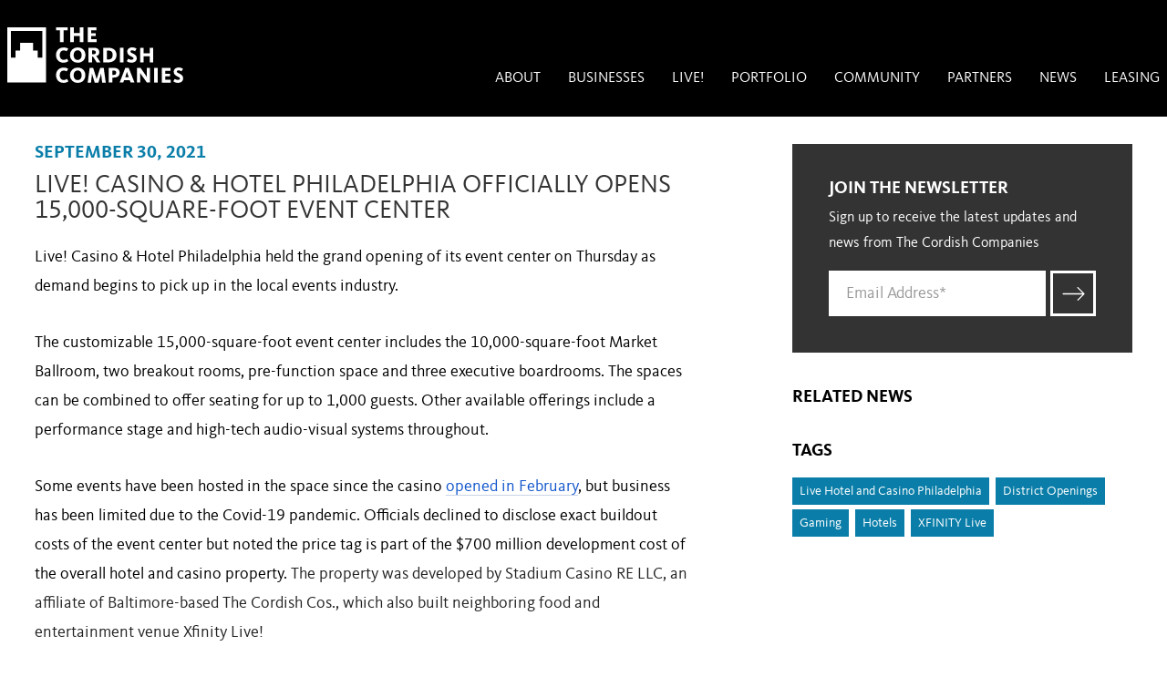

--- FILE ---
content_type: text/html; charset=utf-8
request_url: https://www.cordish.com/news/articles/2021930_live-casinohotel-philadelphia-officially-opens-15000-square-foot-event-center
body_size: 13267
content:
<!DOCTYPE html><html lang="en"><head><meta charSet="utf-8"/><meta name="viewport" content="width=device-width, initial-scale=1.0"/><title>The Cordish Companies - Live! Casino &amp; Hotel Philadelphia officially opens 15,000-square-foot event center</title><link rel="canonical" href="https://www.cordish.com/News/Articles/2021930_Live-CasinoHotel-Philadelphia-officially-opens-15000-square-foot-event-center"/><link rel="stylesheet" type="text/css" href="https://use.fontawesome.com/releases/v6.6.0/css/all.css"/><link rel="icon" type="image/png" href="/Corporate/assets/images/favicon-32x32.png" sizes="32x32"/><link rel="icon" type="image/png" href="/Corporate/assets/images/favicon-16x16.png" sizes="16x16"/><meta name="description" content=""/><meta name="keywords" content=""/><meta name="twitter:image" content="https://edge.sitecorecloud.io/agencyq-3zrqvyjn/media/Cordish/Images/Placeholder-Images/logo_graybackground_default_news.jpg?h=340&amp;iar=0&amp;w=750&amp;rev=afcda56a49874a9abea516242b1375a4"/><meta property="og:image" content="https://edge.sitecorecloud.io/agencyq-3zrqvyjn/media/Cordish/Images/Placeholder-Images/logo_graybackground_default_news.jpg?h=340&amp;iar=0&amp;w=750&amp;rev=afcda56a49874a9abea516242b1375a4"/><meta name="theme-color" content="#ffffff"/><meta property="og:url" content="https://www.cordish.com/News/Articles/2021930_Live-CasinoHotel-Philadelphia-officially-opens-15000-square-foot-event-center"/><meta property="og:description" content=""/><meta property="og:title" content="The Cordish Companies - Live! Casino &amp; Hotel Philadelphia officially opens 15,000-square-foot event center"/><meta name="twitter:card" content="summary"/><meta name="twitter:site" content="@cordishco"/><meta name="twitter:title" content="The Cordish Companies - Live! Casino &amp; Hotel Philadelphia officially opens 15,000-square-foot event center"/><meta name="twitter:description" content=""/><meta name="item_id" content="6624ff68-b326-4d7d-82a3-086e59b363cb"/><meta name="template_id" content="4bc5bec5856a4170a2df73153100c7eb"/><meta name="news_date" content="1632974400000"/><meta name="news_month" content="September"/><meta name="news_year" content="2021"/><meta name="short_title" content="Live! Casino &amp; Hotel Philadelphia officially opens 15,000-square-foot event center"/><meta name="long_title" content="Live! Casino &amp; Hotel Philadelphia officially opens 15,000-square-foot event center"/><meta name="teaser_image" content="https://edge.sitecorecloud.io/agencyq-3zrqvyjn/media/Cordish/Images/Corporate-Mixed-Use-Districts/LiveCasinoHotelPhiladelphia/LCHP_Event-Center-Opening_750x340.jpg?h=340&amp;iar=0&amp;w=750&amp;rev=198ed43d2ff64d1e8eb18978b48b7df6"/><meta name="ancestor_ids" content="[&quot;590b0e1677414b3488b45856d1720cdc&quot;,&quot;09daacefb19047d693d40bc1ead01799&quot;,&quot;c90948df7ceb45f68dc348ec2b4ad8ee&quot;,&quot;5c3f009d1ab94d78982e1b4e5479dd8b&quot;,&quot;b7440d9277174ad890d4fd3b26446f95&quot;]"/><meta name="site_name" content="corporate"/><meta name="layout" content="e80bd452-052f-40eb-b491-46ff6d5923ec"/><meta name="page_taxonomy" content="[&quot;CR&quot;,&quot;Live Hotel and Casino Philadelphia&quot;,&quot;District Openings&quot;,&quot;Gaming&quot;,&quot;Hotels&quot;,&quot;XFINITY Live&quot;]"/><meta name="next-head-count" content="31"/><link rel="stylesheet" type="text/css" href="/Corporate/assets/css/screen.css"/><link rel="preload" href="https://cordish-prod.netlify.app/_next/static/css/dd67c6c06b9335e0.css" as="style"/><link rel="stylesheet" href="https://cordish-prod.netlify.app/_next/static/css/dd67c6c06b9335e0.css" data-n-p=""/><link rel="preload" href="https://cordish-prod.netlify.app/_next/static/css/86baf620987b593c.css" as="style"/><link rel="stylesheet" href="https://cordish-prod.netlify.app/_next/static/css/86baf620987b593c.css" data-n-p=""/><noscript data-n-css=""></noscript><script defer="" nomodule="" src="https://cordish-prod.netlify.app/_next/static/chunks/polyfills-42372ed130431b0a.js"></script><script src="https://cordish-prod.netlify.app/_next/static/chunks/webpack-a40ecd5a68f6ec18.js" defer=""></script><script src="https://cordish-prod.netlify.app/_next/static/chunks/framework-e952fed463eb8e34.js" defer=""></script><script src="https://cordish-prod.netlify.app/_next/static/chunks/main-fd00359f99c30fe0.js" defer=""></script><script src="https://cordish-prod.netlify.app/_next/static/chunks/pages/_app-4d72056309bffcd4.js" defer=""></script><script src="https://cordish-prod.netlify.app/_next/static/chunks/75fc9c18-09e09483269b50d9.js" defer=""></script><script src="https://cordish-prod.netlify.app/_next/static/chunks/b637e9a5-ebfee6b48b492480.js" defer=""></script><script src="https://cordish-prod.netlify.app/_next/static/chunks/94726e6d-ff78dff87f44d66a.js" defer=""></script><script src="https://cordish-prod.netlify.app/_next/static/chunks/567-45e4201817375e33.js" defer=""></script><script src="https://cordish-prod.netlify.app/_next/static/chunks/pages/%5B%5B...path%5D%5D-24d18289a521b1a6.js" defer=""></script><script src="https://cordish-prod.netlify.app/_next/static/wO3QNIm_ZtuwoYBLZpGpP/_buildManifest.js" defer=""></script><script src="https://cordish-prod.netlify.app/_next/static/wO3QNIm_ZtuwoYBLZpGpP/_ssgManifest.js" defer=""></script></head><body id="body" class=""><div id="__next"><div class="overlay"><div class="content-reveal"><!--$--><header class="header header-desktop"><nav class="nav-focus"><a href="#content" class="show-on-focus">Skip to main content</a><a href="#nav" class="show-on-focus">Skip to navigation</a></nav><div class="wrap"><a class="logo" title="Homepage" role="img" aria-label="Cordish Logo" href="/"></a><ul id="nav" class="nav-main"><li><a href="/About">About</a><ul class="has-children" aria-expanded="false" style="left:-999em"><li><a href="/About/History">History</a></li><li><a href="/About/Team">Our Team</a></li><li><a href="/About/Capabilities">Capabilities</a></li><li><a href="/About/Careers">Careers</a></li><li><a href="/About/Testimonials">Testimonials</a></li></ul></li><li><a href="/Businesses">Businesses</a><ul class="has-children" aria-expanded="false" style="left:-999em"><li><a href="/Businesses/Commercial-Real-Estate">Commercial Real Estate</a></li><li><a href="/Businesses/Coworking-Spaces">Coworking Spaces</a></li><li><a href="/Businesses/Entertainment-Districts">Entertainment Districts</a></li><li><a href="/Businesses/Gaming">Gaming</a></li><li><a href="/Businesses/Hotels">Hotels</a></li><li><a href="/Businesses/International-Development">International Development</a></li><li><a href="/Businesses/Private-Equity">Private Equity</a></li><li><a href="/Businesses/Residential">Residential</a></li><li><a href="/Businesses/Restaurants">Restaurants</a></li><li><a href="/Businesses/Sports-Anchored-Districts">Sports-Anchored Districts</a></li></ul></li><li><a href="/LIVE">LIVE!</a></li><li><a href="/Portfolio">Portfolio</a></li><li><a href="/Community">Community</a><ul class="has-children" aria-expanded="false" style="left:-999em"><li><a href="/Community/Urban-Renewal">Urban Renewal</a></li><li><a href="/Community/Community-Building">Community Building</a></li><li><a href="/Community/Diversity-and-Inclusion">Diversity &amp; Inclusion</a></li><li><a href="/Community/Sustainability-Initiatives">Sustainability Initiatives</a></li><li><a href="/Community/Copy-of-Philanthropy-and-Volunteerism">Philanthropy &amp; Volunteerism</a></li></ul></li><li><a href="/Partners">Partners</a></li><li><a href="/News">News</a><ul class="has-children" aria-expanded="false" style="left:-999em"><li><a href="/News/Awards">Awards</a></li><li><a href="/News/Events">Events</a></li></ul></li><li><a href="/Leasing-Link">Leasing</a></li></ul></div></header><header class="header header-mobile"><div class="header-mobile-int"><div class="wrap"><a class="logo" title="Homepage" role="img" aria-label="Cordish Logo" href="/"></a><a class="toggle"></a></div></div></header><div><script>(function(w,d,s,l,i){w[l]=w[l]||[];w[l].push({'gtm.start': new Date().getTime(),event:'gtm.js'});var f=d.getElementsByTagName(s)[0], j=d.createElement(s),dl=l!='dataLayer'?'&l='+l:'';j.async=true;j.src= 'https://www.googletagmanager.com/gtm.js?id='+i+dl;f.parentNode.insertBefore(j,f); })(window,document,'script','dataLayer','GTM-KBXXTR');</script> <meta name="google-site-verification" content="Sg555Vx0_v5guN-99XmwPih2cEfO_2BT_JJPJPqM7do" /></div><!--/$--><main id="content"><!--$--><div class="page-hdr no-hdr"></div><!--/$--><!--$--><div class="main-content article-content"><!--$--><div class="wrap group"><!--$--><!--/$--><!--$--><section class="content-left "><!--$--><article><!--$--><div class="date">September 30, 2021</div><!--/$--><!--$--><h1 class="title ">Live! Casino &amp; Hotel Philadelphia officially opens 15,000-square-foot event center</h1><!--/$--><!--$--><div><p class="content__segment combx paywall__content" style="color: #222222;"><span style="font-size: 18px; color: #000000;">Live! Casino &amp; Hotel Philadelphia held the grand opening of its event center on Thursday as demand begins to pick up in the local events industry.&nbsp;</span></p>
<p class="content__segment combx paywall__content" style="color: #222222;"><span style="font-size: 18px; color: #000000;">The customizable 15,000-square-foot event center includes the 10,000-square-foot Market Ballroom, two breakout rooms, pre-function space and three executive boardrooms. The spaces can be combined to offer seating for up to 1,000 guests. Other available offerings include a performance stage and high-tech audio-visual systems throughout.&nbsp;</span></p>
<p class="content__segment combx paywall__content" style="color: #222222;"><span style="font-size: 18px; color: #000000;"></span><span style="font-size: large; color: #000000;">Some events have been hosted in the space since the casino&nbsp;</span><a href="https://www.bizjournals.com/philadelphia/news/2021/01/14/inside-tour-live-casino-hotel-philadelphia.html" target="_blank" rel="noopener noreferrer" style="font-size: large; color: #1155cc; border-bottom: 1px solid rgba(37, 79, 156, 0.25); border-top-color: rgba(37, 79, 156, 0.25); border-right-color: rgba(37, 79, 156, 0.25); border-left-color: rgba(37, 79, 156, 0.25);">opened in February</a><span style="font-size: large; color: #000000;">, but business has been limited due to the Covid-19 pandemic. Officials declined to disclose exact buildout costs of the event center but noted the price tag is part of the $700 million development cost of the overall hotel and casino property.&nbsp;</span><span style="font-size: large;">The property was developed by Stadium Casino RE LLC, an affiliate of Baltimore-based The Cordish Cos., which also built neighboring food and entertainment venue Xfinity Live!</span></p>
<p class="content__segment combx paywall__content"><span style="font-size: 18px; color: #000000;">Live! Casino has seen a lot of demand recently for galas and nonprofit events planned for the remainder of 2021, Vice President of Sales&nbsp;<a href="https://www.bizjournals.com/philadelphia/search/results?q=Kelley%20Maddox" style="color: #254f9c; border-bottom: 1px solid rgba(37, 79, 156, 0.25); border-top-color: rgba(37, 79, 156, 0.25); border-right-color: rgba(37, 79, 156, 0.25); border-left-color: rgba(37, 79, 156, 0.25);">Kelley Maddox</a>&nbsp;told the Business Journal. Customers are booking events into 2022, with some business booking as far out as 2025. The event center benefits from its location near the South Philadelphia Stadium Complex, which attracts smaller groups like wrestling and hockey organizations to the city for sporting events, she added.&nbsp;</span></p>
<p class="content__segment combx paywall__content"><span style="font-size: 18px;"><span style="color: #000000;">As it is attached to the property&rsquo;s 208-room luxury hotel, the Live! event center aims to cater to clients including mid-week business travelers and small corporate groups, Maddox said. The events team started to see &ldquo;some great leads&rdquo; in June, but the re-implementation of&nbsp;</span>Philadelphia's&nbsp;<a href="https://www.bizjournals.com/philadelphia/news/2021/09/29/philadelphia-mask-mandate-remains-in-place.html" target="_blank" rel="noopener noreferrer" style="color: #254f9c; border-bottom: 1px solid rgba(37, 79, 156, 0.25); border-top-color: rgba(37, 79, 156, 0.25); border-right-color: rgba(37, 79, 156, 0.25); border-left-color: rgba(37, 79, 156, 0.25);">indoor mask mandate</a><span style="color: #000000;">&nbsp;seemed to stunt that as many companies halted plans to return workers to offices, she added. Many clients are again opting for hybrid events as some corporations balk at sending tables of 10 to galas and instead use livestreams.&nbsp;</span></span></p>
<p class="content__segment combx paywall__content"><span style="font-size: 18px; color: #000000;">Weddings are also booking the event space, Maddox said. Groups that initially reserved space for 50 guests are starting to increase in size. Maddox attributes the demand for weddings to the property being able to offer ceremonies, cocktails and dinner with on-site resources.&nbsp;</span></p>
<p class="content__segment combx paywall__content"><span style="font-size: 18px; color: #000000;">&ldquo;Our differentiating factor is we're the only major event center in a casino hotel where you have all the entertainment that you could possibly want right at your doorstep,&rdquo; Senior Vice President of Marketing&nbsp;<a href="https://www.bizjournals.com/philadelphia/search/results?q=Mario%20Maesano" style="color: #254f9c; border-bottom: 1px solid rgba(37, 79, 156, 0.25); border-top-color: rgba(37, 79, 156, 0.25); border-right-color: rgba(37, 79, 156, 0.25); border-left-color: rgba(37, 79, 156, 0.25);">Mario Maesano</a>&nbsp;said. &ldquo;You don't have to leave the building.&rdquo;</span></p>
<p class="content__segment combx paywall__content"><span style="font-size: 18px; color: #000000;">Live! Casino &amp; Hotel Philadelphia didn&rsquo;t experience as hard of a hit to business during the summer as it initially anticipated, Maesano said.</span></p>
<p class="content__segment combx paywall__content"><span style="font-size: 18px; color: #000000;">Typically, casinos experience a spike in traffic during the first quarter and again in summer, he added. Seasonality trends were slightly askew this year with the loosening of Covid-19 restrictions in July followed by the mask mandate returning in August, he said, but are beginning to return to normal patterns.</span></p>
<p class="content__segment combx paywall__content"><span style="font-size: 18px; color: #000000;">View article online <a href="http://www.bizjournals.com/philadelphia/news/2021/09/30/grand-opening-event-center-live-casino-philly.html?ana=RSS&amp;s=article_search">here.</a>&nbsp;</span></p></div><!--/$--><!--$--><div class="meta"><div class="share"><span>Share This Story</span><a class="btn-facebook" href="https://www.facebook.com/sharer.php?u=https://www.cordish.com/News/Articles/2021930_Live-CasinoHotel-Philadelphia-officially-opens-15000-square-foot-event-center" target="_blank"><i class="fa fa-facebook fa-fw" aria-hidden="true"></i></a><a class="btn-twitter" href="https://twitter.com/home?status=https://www.cordish.com/News/Articles/2021930_Live-CasinoHotel-Philadelphia-officially-opens-15000-square-foot-event-center" target="_blank"><i class="fa fa-x-twitter fa-fw" aria-hidden="true"></i></a><a class="btn-linkedin" href="https://www.linkedin.com/shareArticle?mini=true&amp;url=https://www.cordish.com/News/Articles/2021930_Live-CasinoHotel-Philadelphia-officially-opens-15000-square-foot-event-center" target="_blank"><i class="fa fa-linkedin fa-fw" aria-hidden="true"></i></a><a class="btn-google-plus" href="https://plus.google.com/share?url=https://www.cordish.com/News/Articles/2021930_Live-CasinoHotel-Philadelphia-officially-opens-15000-square-foot-event-center" target="_blank"><i class="fa fa-google-plus fa-fw" aria-hidden="true"></i></a></div></div><!--/$--></article><!--/$--></section><!--/$--><!--$--><div class="aside-right " aria-label=""><!--$--><div class="aside-newsletter"><div class="dk-gray-int"><div class="hdr">Join the Newsletter</div><div class="intro"><p>Sign up to receive the latest updates and news from The Cordish Companies</p></div><form name="newsletterSignupForm"><div class="signup-wrap"><div class="email"><input type="text" id="newsletter" name="email" placeholder="Email Address*"/></div><div class="submit"><button id="newsletterJoin" name="submit" type="submit"></button></div></div></form></div></div><!--/$--><!--$--><div class="aside-related"><div class="hdr">Related News</div><div class="related-wrap"></div></div><!--/$--><!--$--><div class="aside-tags"><div class="hdr">Tags</div><div class="tags-wrap"><a href="https://www.cordish.com/News/Articles?term=Live Hotel and Casino Philadelphia">Live Hotel and Casino Philadelphia</a> <a href="https://www.cordish.com/News/Articles?term=District Openings">District Openings</a> <a href="https://www.cordish.com/News/Articles?term=Gaming">Gaming</a> <a href="https://www.cordish.com/News/Articles?term=Hotels">Hotels</a> <a href="https://www.cordish.com/News/Articles?term=XFINITY Live">XFINITY Live</a> </div></div><!--/$--></div><!--/$--><!--$--><div class="next-prev"><div class="block prev-article"><div class="hdr">Previous Article</div><div class="title">BEST OF 2021: Texas Live! Named Best Entertainment Spot by Fort Worth Weekly</div><a class="btn-text" href="https://www.cordish.com/News/Articles/2021924_-BEST-OF-2021-Texas-Live-Named-Best-Entertainment-Spot-by-Fort-Worth-Weekly">Read More</a></div><div class="block next-article"><div class="hdr">Next Article</div><div class="title">Editorial: A winning hand at Westmoreland Mall, against the odds</div><a class="btn-text" href="https://www.cordish.com/News/Articles/2021104_Editorial_A-winning-hand-at-Westmoreland-Mall-against-the-odds">Read More</a></div></div><!--/$--></div><!--/$--></div><!--/$--></main></div><!--$--><footer class="footer"><!--$--><!--/$--><div class="wrap"><section class="footer-int"><div class="cell copyright">Copyright © <!-- -->2026<!-- --> The Cordish Companies.<ul><li><a href="/Terms-and-Conditions">Terms and Conditions</a></li><li><a href="/About/Careers">Careers</a></li><li><a href="/Contact-Us">Contact Us</a></li><li><a href="/Contact-Us">Leasing</a></li></ul></div><div class="cell address"><a target="_blank" href="https://www.google.com/maps/place/601+East+Pratt+St.,+6th+Floor">601 East Pratt St., 6th Floor<br/>Baltimore, MD 21202</a></div><div class="cell phone"><a href="tel:410.752.5444" aria-label="Contact us by phone">410.752.5444</a><br/><span>Toll Free:</span><a href="tel:800.733.5444" aria-label="Contact us by toll free phone">800.733.5444</a></div><div class="cell social"><ul><li><a href="https://twitter.com/cordishco" target="_blank"><i class="fa fa-x-twitter fa-fw" aria-hidden="true"></i></a></li><li><a href="https://www.linkedin.com/company/the-cordish-company" target="_blank"><i class="fa fa-linkedin fa-fw" aria-hidden="true"></i></a></li><li><a href="https://www.youtube.com/c/cordish" target="_blank"><i class="fa fa-youtube fa-fw" aria-hidden="true"></i></a></li></ul></div></section></div></footer><!--/$--></div></div><script id="__NEXT_DATA__" type="application/json">{"props":{"pageProps":{"site":{"name":"corporate","hostName":"cordish.com|www.cordish.com|corporate.prod.cordish.agencyq.site|corporate-preview.prod.cordish.agencyq.site|corporate.livech.cordish.agencyq.site","language":"en"},"locale":"en","layoutData":{"sitecore":{"context":{"pageEditing":false,"site":{"name":"corporate","path":"/sitecore/content/Corporate/Corporate","targetHostName":"https://www.cordish.com","casinoSite":null},"pageState":"normal","language":"en","itemPath":"/News/Articles/2021930_Live-CasinoHotel-Philadelphia-officially-opens-15000-square-foot-event-center","ancestorIds":["590b0e1677414b3488b45856d1720cdc","09daacefb19047d693d40bc1ead01799","c90948df7ceb45f68dc348ec2b4ad8ee","5c3f009d1ab94d78982e1b4e5479dd8b","b7440d9277174ad890d4fd3b26446f95"]},"route":{"name":"2021930_Live CasinoHotel Philadelphia officially opens 15000 square foot event center","displayName":"2021930_Live CasinoHotel Philadelphia officially opens 15000 square foot event center","fields":{"News Source":{"value":""},"Date":{"value":"2021-09-30T04:00:00Z"},"External Link":{"value":{"href":""}},"Include in Utility Navigation":{"value":false},"HTML Keywords":{"value":""},"Include in Main Navigation":{"value":true},"HTML Title Description":{"value":""},"Include in Sitemap":{"value":true},"HTML Title Override":{"value":""},"Social Share Image":{"value":{"src":"https://edge.sitecorecloud.io/agencyq-3zrqvyjn/media/Cordish/Images/Placeholder-Images/logo_graybackground_default_news.jpg?h=340\u0026iar=0\u0026w=750\u0026rev=afcda56a49874a9abea516242b1375a4","alt":"The Cordish Company Logo","width":"750","height":"340"}},"Navigation Title":{"value":""},"Utility Nav Order":{"value":null},"Main Nav Order":{"value":""},"Main Image Caption":{"value":""},"Main Image":{"value":{}},"Long Title":{"value":"Live! Casino \u0026 Hotel Philadelphia officially opens 15,000-square-foot event center"},"Short Title":{"value":"Live! Casino \u0026 Hotel Philadelphia officially opens 15,000-square-foot event center"},"Taxonomy Terms":[{"id":"98a437e3-4390-4be4-84c3-ed64a91389e4","url":"/Taxonomy/CR","name":"CR","displayName":"CR","fields":{}},{"id":"3af8b780-3d92-45aa-be5c-b1697cdbfb2d","url":"/Taxonomy/News/Live-Hotel-and-Casino-Philadelphia","name":"Live Hotel and Casino Philadelphia","displayName":"Live Hotel and Casino Philadelphia","fields":{}},{"id":"1b887660-7a46-4834-9d00-a9cd6122e75a","url":"/Taxonomy/News/District-Openings","name":"District Openings","displayName":"District Openings","fields":{}},{"id":"463d0d73-81ad-4148-ad58-0ce2d24b6792","url":"/Taxonomy/News/Gaming","name":"Gaming","displayName":"Gaming","fields":{}},{"id":"892f94ea-8c92-4f39-822f-0c1b8a49c1d5","url":"/Taxonomy/News/Hotels","name":"Hotels","displayName":"Hotels","fields":{}},{"id":"8b87f1f9-5be0-447b-a6ce-d1f7c7300965","url":"/Taxonomy/News/XFINITY-Live","name":"XFINITY Live","displayName":"XFINITY Live","fields":{}}],"Newsletter Account":{"value":"Corporate"},"Newsletter Signup Text":{"value":"Sign up to receive the latest updates and news from The Cordish Companies"},"Newsletter ID":{"value":"12025575"},"Newsletter Signup Title":{"value":"Join the Newsletter"},"Hero Sliders":[],"Teaser Copy":{"value":""},"Teaser Title":{"value":""},"Teaser Image":{"value":{"src":"https://edge.sitecorecloud.io/agencyq-3zrqvyjn/media/Cordish/Images/Corporate-Mixed-Use-Districts/LiveCasinoHotelPhiladelphia/LCHP_Event-Center-Opening_750x340.jpg?h=340\u0026iar=0\u0026w=750\u0026rev=198ed43d2ff64d1e8eb18978b48b7df6","alt":"LchpeventCenterOpening750*340","width":"750","height":"340"}},"Body Copy":{"value":"\u003cp class=\"content__segment combx paywall__content\" style=\"color: #222222;\"\u003e\u003cspan style=\"font-size: 18px; color: #000000;\"\u003eLive! Casino \u0026amp; Hotel Philadelphia held the grand opening of its event center on Thursday as demand begins to pick up in the local events industry.\u0026nbsp;\u003c/span\u003e\u003c/p\u003e\n\u003cp class=\"content__segment combx paywall__content\" style=\"color: #222222;\"\u003e\u003cspan style=\"font-size: 18px; color: #000000;\"\u003eThe customizable 15,000-square-foot event center includes the 10,000-square-foot Market Ballroom, two breakout rooms, pre-function space and three executive boardrooms. The spaces can be combined to offer seating for up to 1,000 guests. Other available offerings include a performance stage and high-tech audio-visual systems throughout.\u0026nbsp;\u003c/span\u003e\u003c/p\u003e\n\u003cp class=\"content__segment combx paywall__content\" style=\"color: #222222;\"\u003e\u003cspan style=\"font-size: 18px; color: #000000;\"\u003e\u003c/span\u003e\u003cspan style=\"font-size: large; color: #000000;\"\u003eSome events have been hosted in the space since the casino\u0026nbsp;\u003c/span\u003e\u003ca href=\"https://www.bizjournals.com/philadelphia/news/2021/01/14/inside-tour-live-casino-hotel-philadelphia.html\" target=\"_blank\" rel=\"noopener noreferrer\" style=\"font-size: large; color: #1155cc; border-bottom: 1px solid rgba(37, 79, 156, 0.25); border-top-color: rgba(37, 79, 156, 0.25); border-right-color: rgba(37, 79, 156, 0.25); border-left-color: rgba(37, 79, 156, 0.25);\"\u003eopened in February\u003c/a\u003e\u003cspan style=\"font-size: large; color: #000000;\"\u003e, but business has been limited due to the Covid-19 pandemic. Officials declined to disclose exact buildout costs of the event center but noted the price tag is part of the $700 million development cost of the overall hotel and casino property.\u0026nbsp;\u003c/span\u003e\u003cspan style=\"font-size: large;\"\u003eThe property was developed by Stadium Casino RE LLC, an affiliate of Baltimore-based The Cordish Cos., which also built neighboring food and entertainment venue Xfinity Live!\u003c/span\u003e\u003c/p\u003e\n\u003cp class=\"content__segment combx paywall__content\"\u003e\u003cspan style=\"font-size: 18px; color: #000000;\"\u003eLive! Casino has seen a lot of demand recently for galas and nonprofit events planned for the remainder of 2021, Vice President of Sales\u0026nbsp;\u003ca href=\"https://www.bizjournals.com/philadelphia/search/results?q=Kelley%20Maddox\" style=\"color: #254f9c; border-bottom: 1px solid rgba(37, 79, 156, 0.25); border-top-color: rgba(37, 79, 156, 0.25); border-right-color: rgba(37, 79, 156, 0.25); border-left-color: rgba(37, 79, 156, 0.25);\"\u003eKelley Maddox\u003c/a\u003e\u0026nbsp;told the Business Journal. Customers are booking events into 2022, with some business booking as far out as 2025. The event center benefits from its location near the South Philadelphia Stadium Complex, which attracts smaller groups like wrestling and hockey organizations to the city for sporting events, she added.\u0026nbsp;\u003c/span\u003e\u003c/p\u003e\n\u003cp class=\"content__segment combx paywall__content\"\u003e\u003cspan style=\"font-size: 18px;\"\u003e\u003cspan style=\"color: #000000;\"\u003eAs it is attached to the property\u0026rsquo;s 208-room luxury hotel, the Live! event center aims to cater to clients including mid-week business travelers and small corporate groups, Maddox said. The events team started to see \u0026ldquo;some great leads\u0026rdquo; in June, but the re-implementation of\u0026nbsp;\u003c/span\u003ePhiladelphia's\u0026nbsp;\u003ca href=\"https://www.bizjournals.com/philadelphia/news/2021/09/29/philadelphia-mask-mandate-remains-in-place.html\" target=\"_blank\" rel=\"noopener noreferrer\" style=\"color: #254f9c; border-bottom: 1px solid rgba(37, 79, 156, 0.25); border-top-color: rgba(37, 79, 156, 0.25); border-right-color: rgba(37, 79, 156, 0.25); border-left-color: rgba(37, 79, 156, 0.25);\"\u003eindoor mask mandate\u003c/a\u003e\u003cspan style=\"color: #000000;\"\u003e\u0026nbsp;seemed to stunt that as many companies halted plans to return workers to offices, she added. Many clients are again opting for hybrid events as some corporations balk at sending tables of 10 to galas and instead use livestreams.\u0026nbsp;\u003c/span\u003e\u003c/span\u003e\u003c/p\u003e\n\u003cp class=\"content__segment combx paywall__content\"\u003e\u003cspan style=\"font-size: 18px; color: #000000;\"\u003eWeddings are also booking the event space, Maddox said. Groups that initially reserved space for 50 guests are starting to increase in size. Maddox attributes the demand for weddings to the property being able to offer ceremonies, cocktails and dinner with on-site resources.\u0026nbsp;\u003c/span\u003e\u003c/p\u003e\n\u003cp class=\"content__segment combx paywall__content\"\u003e\u003cspan style=\"font-size: 18px; color: #000000;\"\u003e\u0026ldquo;Our differentiating factor is we're the only major event center in a casino hotel where you have all the entertainment that you could possibly want right at your doorstep,\u0026rdquo; Senior Vice President of Marketing\u0026nbsp;\u003ca href=\"https://www.bizjournals.com/philadelphia/search/results?q=Mario%20Maesano\" style=\"color: #254f9c; border-bottom: 1px solid rgba(37, 79, 156, 0.25); border-top-color: rgba(37, 79, 156, 0.25); border-right-color: rgba(37, 79, 156, 0.25); border-left-color: rgba(37, 79, 156, 0.25);\"\u003eMario Maesano\u003c/a\u003e\u0026nbsp;said. \u0026ldquo;You don't have to leave the building.\u0026rdquo;\u003c/span\u003e\u003c/p\u003e\n\u003cp class=\"content__segment combx paywall__content\"\u003e\u003cspan style=\"font-size: 18px; color: #000000;\"\u003eLive! Casino \u0026amp; Hotel Philadelphia didn\u0026rsquo;t experience as hard of a hit to business during the summer as it initially anticipated, Maesano said.\u003c/span\u003e\u003c/p\u003e\n\u003cp class=\"content__segment combx paywall__content\"\u003e\u003cspan style=\"font-size: 18px; color: #000000;\"\u003eTypically, casinos experience a spike in traffic during the first quarter and again in summer, he added. Seasonality trends were slightly askew this year with the loosening of Covid-19 restrictions in July followed by the mask mandate returning in August, he said, but are beginning to return to normal patterns.\u003c/span\u003e\u003c/p\u003e\n\u003cp class=\"content__segment combx paywall__content\"\u003e\u003cspan style=\"font-size: 18px; color: #000000;\"\u003eView article online \u003ca href=\"http://www.bizjournals.com/philadelphia/news/2021/09/30/grand-opening-event-center-live-casino-philly.html?ana=RSS\u0026amp;s=article_search\"\u003ehere.\u003c/a\u003e\u0026nbsp;\u003c/span\u003e\u003c/p\u003e"},"Former Site URL 5":{"value":""},"Former Site URL 2":{"value":""},"Former Site URL 3":{"value":""},"Former Site URL 4":{"value":""},"Former Site URL 1":{"value":""},"Include in List Pages":{"value":true},"Include in Left Navigation":{"value":true},"Middle Size Image":{"value":{}},"Small Size Image":{"value":{}},"Page Design":null},"databaseName":"master","deviceId":"fe5d7fdf-89c0-4d99-9aa3-b5fbd009c9f3","itemId":"6624ff68-b326-4d7d-82a3-086e59b363cb","itemLanguage":"en","itemVersion":1,"layoutId":"e80bd452-052f-40eb-b491-46ff6d5923ec","templateId":"4bc5bec5-856a-4170-a2df-73153100c7eb","templateName":"Corporate News Article","placeholders":{"header":[{"uid":"365739f3-c4f3-4e64-905e-8fa0b72cb8b8","componentName":"Header","dataSource":"","placeholders":{"Header Queue Module":[]}}],"Main":[{"uid":"4b041d25-67ab-49c3-89fe-80f8e5469ca0","componentName":"NoHeader","dataSource":""},{"uid":"3948e6d0-6926-4e8a-8937-c3f3d6345414","componentName":"_MainContent","dataSource":"","params":{"modifier":"article-content"},"placeholders":{"Main Content":[{"uid":"d5313cab-7abe-4af2-a5c2-63468112376e","componentName":"_MainContentWrap","dataSource":"","placeholders":{"Main Content Wrap":[{"uid":"8689f4de-d3c2-4443-b49a-337a0c438270","componentName":"FixedWidthHeroSlider","dataSource":"","fields":{"items":[]}},{"uid":"4835c703-e5c7-43ad-8115-b40c8e64e191","componentName":"_ContentLeft","dataSource":"","placeholders":{"Content Left":[{"uid":"318c37ac-0dc0-4e7d-8588-52f5f6ec12db","componentName":"_Article","dataSource":"","placeholders":{"Article":[{"uid":"3441a9b7-de6e-423a-9561-34af507049a5","componentName":"Date","dataSource":""},{"uid":"0185e601-ee03-4ffb-92d3-e23478f419f9","componentName":"LongTitle","dataSource":""},{"uid":"2576088d-b247-4fd5-8f75-f942d63f05e3","componentName":"_BodyCopy","dataSource":""},{"uid":"d1eab6dd-f143-4292-b3f7-f051d70987d1","componentName":"ShareThisStory","dataSource":""}]}}]}},{"uid":"e355b7df-6922-43dd-9876-10f04c3f2bf0","componentName":"_AsideRight","dataSource":"","placeholders":{"Aside Right":[{"uid":"4fc1728b-562d-4865-a832-78029100709c","componentName":"NewsletterSignUpPortlet","dataSource":""},{"uid":"46aaed4d-41e0-4839-b4d1-64f9f5d3cee0","componentName":"RelatedNewsPortlet","dataSource":""},{"uid":"f8ccd781-8196-43b8-935b-9ebab5e937f4","componentName":"NewsArticleTagCloud","dataSource":""}]}},{"uid":"f639e318-cada-4d00-8863-6f136e764d59","componentName":"NewsArticleNavigation","dataSource":""}]}}]}}],"footer":[{"uid":"b6edd013-f960-42ae-bcf3-a637efbc0bae","componentName":"Footer","dataSource":"","placeholders":{"Footer CTA":[{"uid":"d88a4208-696e-47ac-9fdc-0e02c9d06518","componentName":"SocialMediaFeature","dataSource":""}]}}]}}}},"dictionary":{"Events.Location":"Event Location","Events.EventLocations":"Event Locations","RoomsAndAmenities.CallForAvailability":"Call For Availability","Restaurant.Closed":"Closed","PrimaryNavigation":"Primary Navigation","ReturnToPrevious":"Return to Previous Navigation Menu","SeeMoreAbout":"See More About","MobileNavigation":"Mobile Navigation","OpenImageGalleryLightbox":"Open Image Gallery Lightbox","BenefitTierNavigation":"Benefit Tier Navigation","ToggleSearch":"Toggle Search","OpenGlobalBookingTool":"Open Global Booking Tool","SkipToMainContent":"Skip to Main Content","Generic.Expand":"Expand","ViewFullTestimonials":"View Full Testimonials","LoadMoreTestimonials":"Load More Testimonials","News.LoadMoreNews":"Load More News","News.FeaturedNews":"Featured News","Generic.PreviousPage":"Previous Page","Generic.NextPage":"Next Page","Generic.CurrentPage":"Current Page","Generic.Page":"Page","Generic.ViewNextItem":"View Next Item","Generic.ViewPreviousItem":"View Previous Item","Generic.All":"All","Events.ViewPackages":"View Packages","Events.LoadMoreEvents":"Load More Events","SiteSearch.LoadingResults":"Loading Results...","SiteSearch.BackToTop":"Back To Top","SiteSearch.Promotions":"Promotions","SiteSearch.DiningOptions":"Dining Options","SiteSearch.Events":"Events","SiteSearch.ViewAllResults":"View All Results","Restaurant.BarAndLounges":"Bar \u0026 Lounges Only","Restaurant.Only":"Restaurants Only","Restaurant.ViewAll":"View All Dine \u0026 Drink","Generic.Next":"Next","Generic.Previous":"Previous","Generic.CloseModal":"Close Modal","Generic.Close":"Close","BookNow.Guests":"Guests","BookNow.CheckOut":"Check Out","BookNow.CheckIn":"Check In","Events.LoadingEvents":"Loading Events...","Events.BackToTop":"Back to Top","Events.ClearAllFilters":"Clear All Filters","Events.ViewResults":"View Results","Events.ThisWeek":"This Week","Events.ThisWeekend":"This Weekend","Events.Today":"Today","Events.EndDate":"End Date","Events.StartDate":"Start Date","Events.Type":"Event Type","Events.DateRange":"Date Range","Events.EventTypes":"Event Types","Events.SearchArtist":"Search by Artist or Event","Events.ViewFilters":"View Filters","Events.ViewAllPackages":"View All Packages","Events.EventInfo":"Event Info","Events.Featured":"Featured Event","Pittsburgh.Long":"Live! Casino Hotel Pittsburgh","Pittsburgh.Short":"Pittsburgh","Philadelphia.Long":"Live! Casino Hotel Philadelphia","Philadelphia.Short":"Philadelphia","Maryland.Long":"Live! Casino Hotel Maryland","Maryland.Short":"Maryland","RoomsAndAmenities.BookNow":"Book Now","RoomsAndAmenities.CloseModal":"Close Modal","RoomsAndAmenities.SeeInsideThisSuite":"See Inside This Suite","RoomsAndAmenities.Prev":"Prev","RoomsAndAmenities.Next":"Next","Rooms.BookThisRoom":"BOOK YOUR ROOM","Testimonials.NoResults":"We're sorry, but there aren't any testimonials with that keyword. You can try entering a different keyword or to see all testimonials, just click \u0026ldquo;Clear Keyword\u0026rdquo;","Testimonials.ClearKeywords":"Clear Keywords","News.ViewFilters":"View Filters","News.SearchByKeyword":"Search by keyword","News.NewsType":"News Type","News.ChooseType":" Choose News Type","News.DateRange":"Date Range","News.StartDate":"Start Date","News.EndDate":"End Date","News.ViewResults":"View Results","News.BackToTop":"Back to Top","News.Loading":"Loading News...","News.ClearAllFilters":"Clear All Filters","News.NoResults":"We're sorry, but there aren't any news items that meet your criteria. You can try entering a different keyword or using fewer filters. To see news items, click \u0026ldquo;Clear All Filters\u0026rdquo;","Feature.News.NextArticle.Label":"Next Article","Feature.News.PageTitleAndSubtitle.Released":"RELEASED","Testimonials.SearchByKeyword":"Search by keyword","Testimonials.Loading":"Loading Testimonials...","Testimonials.BackToTop":"Back to Top","GeneralList.ViewMoreOf":"View more of ","Feature.Events.EventFiltersAndResults.NoResults":"We're sorry, but there aren't any events that meet your criteria. You can try entering a different keyword or using fewer filters. To see all upcoming events, just click \u0026ldquo;Clear All Filters\u0026rdquo; ","Feature.SiteSearch.TypeAhead.PopularSiteDestinations":"Popular Site Destinations","Feature.Events.EventHero.SoldOut":"Sold Out","RestaurantsList.RestaurantAndBarLabel":"Restaurant \u0026 Bar","Benefits.ViewAll":"View All","Benefits.Hide":"Hide","Benefits.Benefits":"Benefits","Restaurant.OpenToday":"Opens: {time}","Restaurant.OpenDateTime":"Opens: {time}","Event.TicketsFrom":"Tickets from","Event.Genre":"Genre:","Event.Showtime":"Showtime:","Event.Doors":"Doors:","Event.Location":"Location:","Restaurant.OpenTomorrow":"Opens: {time} Tomorrow","Restaurant.Open":"Open"},"headLinks":[],"componentProps":{"4fc1728b-562d-4865-a832-78029100709c":{"item":{"children":{"globalFrontEndCode":[{"id":"F826BC6E2F6F4E76838CA54BED274961","name":"Global Custom Body JavaScript","field":{"value":"\u003cnoscript\u003e\u003ciframe src=\"https://www.googletagmanager.com/ns.html?id=GTM-KBXXTR\" height=\"0\" width=\"0\" style=\"display:none;visibility:hidden\"\u003e\u003c/iframe\u003e\u003c/noscript\u003e"}},{"id":"9DED42F167EC4164941CAFCC5A9CED75","name":"Global Custom CSS","field":{"value":""}},{"id":"A24774DDEDCB4F0894A1F56EDA6336C0","name":"Global Custom Head JavaScript","field":{"value":"\u003cscript\u003e(function(w,d,s,l,i){w[l]=w[l]||[];w[l].push({'gtm.start': new Date().getTime(),event:'gtm.js'});var f=d.getElementsByTagName(s)[0], j=d.createElement(s),dl=l!='dataLayer'?'\u0026l='+l:'';j.async=true;j.src= 'https://www.googletagmanager.com/gtm.js?id='+i+dl;f.parentNode.insertBefore(j,f); })(window,document,'script','dataLayer','GTM-KBXXTR');\u003c/script\u003e \u003cmeta name=\"google-site-verification\" content=\"Sg555Vx0_v5guN-99XmwPih2cEfO_2BT_JJPJPqM7do\" /\u003e"}},{"id":"78F73F98BE004EA98CD0F9EEAC435A94","name":"Hive Brand ID","field":{"value":"123589"}}]}}},"b6edd013-f960-42ae-bcf3-a637efbc0bae":{"item":{"children":{"utilityLinks":[{"id":"DA8B167DE18C4764833BE8C45156386A","name":"Terms and Conditions","field":{"value":"\u003clink class=\"\" id=\"{15839D9F-675C-4C8C-BBC5-D492F6715AFF}\" querystring=\"\" target=\"\" title=\"\" linktype=\"internal\" text=\"\" url=\"/Corporate/Corporate/Home/Terms and Conditions\" /\u003e","url":"/en/Terms-and-Conditions","targetItem":{"url":{"path":"/Terms-and-Conditions"}}}},{"id":"F4DE316B5D48458DA1C4305B453BF311","name":"Careers","field":{"value":"\u003clink class=\"\" id=\"{5FC44E91-2867-4D5D-B95C-DBE4B3B8B225}\" querystring=\"\" title=\"\" linktype=\"internal\" text=\"\" url=\"/Corporate/Corporate/Home/About/Careers\" /\u003e","url":"/en/About/Careers","targetItem":{"url":{"path":"/About/Careers"}}}},{"id":"D974EBFD6C4443F1848E93C45C40729C","name":"Contact Us","field":{"value":"\u003clink class=\"\" id=\"{DA4A8546-5389-4A4C-8E24-F080D7CFF467}\" querystring=\"\" title=\"\" linktype=\"internal\" text=\"\" url=\"/Corporate/Corporate/Home/Contact Us\" /\u003e","url":"/en/Contact-Us","targetItem":{"url":{"path":"/Contact-Us"}}}},{"id":"7C857B2CE15442ACAF55716D705E3769","name":"Leasing","field":{"value":"\u003clink class=\"\" querystring=\"\" id=\"{DA4A8546-5389-4A4C-8E24-F080D7CFF467}\" anchor=\"\" target=\"\" title=\"\" linktype=\"internal\" text=\"\" url=\"/Corporate/Corporate/Home/Contact Us\" /\u003e","url":"/en/Contact-Us","targetItem":{"url":{"path":"/Contact-Us"}}}}],"contactInfo":[{"id":"6FEA0A90287E4740B1428F81FDAEB19C","name":"Address","field":{"value":"601 East Pratt St., 6th Floor"}},{"id":"319DCE1FA6754B9697A1695157430F95","name":"Address 2","field":{"value":"Baltimore, MD 21202"}},{"id":"030BA813641D4B92BA1A20B2ED12C36F","name":"Email","field":{"value":"info@cordish.com"}},{"id":"58938C9238F143088FE6FE8146CB4B38","name":"Phone Number","field":{"value":"410.752.5444"}},{"id":"EF1AA376A0724B41AE5352F330397BCB","name":"Toll Free Phone Number","field":{"value":"800.733.5444"}}],"socialMediaLinks":[{"id":"2DFACB42A1DE41819927A7614A3354AF","name":"LinkedIn Link","field":{"value":"\u003clink linktype=\"external\" url=\"https://www.linkedin.com/company/the-cordish-company\" /\u003e","url":"https://www.linkedin.com/company/the-cordish-company","targetItem":null}},{"id":"F53CD79900344998AC88BE50B0385ECA","name":"Twitter Link","field":{"value":"\u003clink linktype=\"external\" url=\"https://twitter.com/cordishco\" /\u003e","url":"https://twitter.com/cordishco","targetItem":null}},{"id":"76BA7B10313E4B198FF4321D008E376A","name":"Youtube Link","field":{"value":"\u003clink linktype=\"external\" url=\"https://www.youtube.com/c/cordish\" /\u003e","url":"https://www.youtube.com/c/cordish","targetItem":null}}]}}},"f639e318-cada-4d00-8863-6f136e764d59":{"previous":{"ancestor_ids":["590b0e1677414b3488b45856d1720cdc","09daacefb19047d693d40bc1ead01799","c90948df7ceb45f68dc348ec2b4ad8ee","5c3f009d1ab94d78982e1b4e5479dd8b","b7440d9277174ad890d4fd3b26446f95"],"description":null,"event_day_of_week":null,"excluded_dates":null,"id":"9d47a0c774dd4694a81c706ac751233b","image_url":"https://edge.sitecorecloud.io/agencyq-3zrqvyjn/media/Cordish/Images/Placeholder-Images/logo_graybackground_default_news.jpg?h=340\u0026iar=0\u0026w=750\u0026rev=afcda56a49874a9abea516242b1375a4","included_dates":null,"long_title":"BEST OF 2021: Texas Live! Named Best Entertainment Spot by Fort Worth Weekly","news_date":1632456000000,"page_id":"9d47a0c7-74dd-4694-a81c-706ac751233b","page_taxonomy":["Texas Live","Gaming","Entertainment Districts"],"repeating_event_dates":null,"short_title":"BEST OF 2021: Texas Live! Named Best Entertainment Spot by Fort Worth Weekly","site_name":"corporate","source_id":"1092076","teaser_image":"https://edge.sitecorecloud.io/agencyq-3zrqvyjn/media/Cordish/Images/Corporate-Mixed-Use-Districts/TexasLive/TL_ArlingtonBackyard_Concert_750x340.JPG?h=340\u0026iar=0\u0026w=750\u0026rev=e5d76b2fbe5c41e98d716f84dea5e1e0","template_id":"4bc5bec5856a4170a2df73153100c7eb","title":"The Cordish Companies -  BEST OF 2021: Texas Live! Named Best Entertainment Spot by Fort Worth Weekly","type":"page","url":"https://www.cordish.com/News/Articles/2021924_-BEST-OF-2021-Texas-Live-Named-Best-Entertainment-Spot-by-Fort-Worth-Weekly"},"next":{"ancestor_ids":["590b0e1677414b3488b45856d1720cdc","09daacefb19047d693d40bc1ead01799","c90948df7ceb45f68dc348ec2b4ad8ee","5c3f009d1ab94d78982e1b4e5479dd8b","b7440d9277174ad890d4fd3b26446f95"],"description":null,"event_day_of_week":null,"excluded_dates":null,"id":"d40f297247da438b981ff8face973fda","image_url":"https://edge.sitecorecloud.io/agencyq-3zrqvyjn/media/Cordish/Images/Placeholder-Images/logo_graybackground_default_news.jpg?h=340\u0026iar=0\u0026w=750\u0026rev=afcda56a49874a9abea516242b1375a4","included_dates":null,"long_title":"Editorial: A winning hand at Westmoreland Mall, against the odds","news_date":1633320000000,"page_id":"d40f2972-47da-438b-981f-f8face973fda","page_taxonomy":["CR","District Openings","Entertainment Districts","Gaming"],"repeating_event_dates":null,"short_title":"Editorial: A winning hand at Westmoreland Mall, against the odds","site_name":"corporate","source_id":"1092076","teaser_image":"https://edge.sitecorecloud.io/agencyq-3zrqvyjn/media/Cordish/Images/Corporate-Mixed-Use-Districts/LiveCasinoPittsburgh/LiveCasino_Exterior_750x340.jpg?h=340\u0026iar=0\u0026w=750\u0026rev=2f7aff91a552492f9c199b3776aac6b3","template_id":"4bc5bec5856a4170a2df73153100c7eb","title":"The Cordish Companies - Editorial: A winning hand at Westmoreland Mall, against the odds","type":"page","url":"https://www.cordish.com/News/Articles/2021104_Editorial_A-winning-hand-at-Westmoreland-Mall-against-the-odds"}},"365739f3-c4f3-4e64-905e-8fa0b72cb8b8":{"props":{"headerItems":{"item":{"id":"E2110CA2893240B3857A30076C29E67B","path":"/sitecore/content/Corporate/Corporate/Home/Site Settings/Header","url":{"path":"/Site-Settings/Header","url":"https://www.cordish.com/en/Site-Settings/Header"},"children":{"results":[{"id":"83CBD3ACBFD74F9A80100618CB3AB010","name":"Site Logo Aria Text","headerLogo":null,"field":{"value":"Cordish Logo"}},{"id":"3C186B94D45643D2A4416CF00FDFF0D3","name":"Site Name","headerLogo":null,"field":{"value":"Cordish Corporate"}}]}}},"favicon":{"item":null},"navigationItems":{"item":{"id":"C90948DF7CEB45F68DC348EC2B4AD8EE","url":{"path":"/"},"path":"/sitecore/content/Corporate/Corporate/Home","children":{"results":[{"id":"9BFA3C74207B4059A4E7FFE97DFC9CA8","path":"/sitecore/content/Corporate/Corporate/Home/Hero Slides","name":"Hero Slides","displayName":"Hero Slides","url":{"path":"/Hero-Slides"},"IncludeInMainNavigation":null,"IncludeInLeftNavigation":null,"ShortTitle":null,"LongTitle":null,"children":{"results":[]}},{"id":"DEAB3A73E1E743E9B95CE77A62ABFC3F","path":"/sitecore/content/Corporate/Corporate/Home/About","name":"About","displayName":"About","url":{"path":"/About"},"IncludeInMainNavigation":{"value":"1"},"IncludeInLeftNavigation":null,"ShortTitle":{"value":"About"},"LongTitle":{"value":"About"},"children":{"results":[{"id":"BF380ECE621743EE87C7960FDDBC12AA","path":"/sitecore/content/Corporate/Corporate/Home/About/History","name":"History","displayName":"History","url":{"path":"/About/History"},"IncludeInMainNavigation":{"value":"1"},"IncludeInLeftNavigation":null,"ShortTitle":{"value":"History"},"LongTitle":{"value":"History"}},{"id":"872034B75AAF400EB6DBF4E65F062356","path":"/sitecore/content/Corporate/Corporate/Home/About/Team","name":"Team","displayName":"Team","url":{"path":"/About/Team"},"IncludeInMainNavigation":{"value":"1"},"IncludeInLeftNavigation":null,"ShortTitle":{"value":"Our Team"},"LongTitle":{"value":"Senior Executives"}},{"id":"320FD87248374B23BA7C9CC8B017042E","path":"/sitecore/content/Corporate/Corporate/Home/About/Capabilities","name":"Capabilities","displayName":"Capabilities","url":{"path":"/About/Capabilities"},"IncludeInMainNavigation":{"value":"1"},"IncludeInLeftNavigation":null,"ShortTitle":{"value":"Capabilities"},"LongTitle":{"value":"Our Capabilities"}},{"id":"5FC44E9128674D5DB95CDBE4B3B8B225","path":"/sitecore/content/Corporate/Corporate/Home/About/Careers","name":"Careers","displayName":"Careers","url":{"path":"/About/Careers"},"IncludeInMainNavigation":{"value":"1"},"IncludeInLeftNavigation":null,"ShortTitle":{"value":"Careers"},"LongTitle":{"value":"Careers"}},{"id":"ED50DAD6C5AE4615AF2DA0514828DF47","path":"/sitecore/content/Corporate/Corporate/Home/About/Testimonials","name":"Testimonials","displayName":"Testimonials","url":{"path":"/About/Testimonials"},"IncludeInMainNavigation":{"value":"1"},"IncludeInLeftNavigation":null,"ShortTitle":{"value":"Testimonials"},"LongTitle":{"value":"Testimonials"}}]}},{"id":"58D122BF59BF47B485F5B9E9AB1C7558","path":"/sitecore/content/Corporate/Corporate/Home/Businesses","name":"Businesses","displayName":"Businesses","url":{"path":"/Businesses"},"IncludeInMainNavigation":{"value":"1"},"IncludeInLeftNavigation":null,"ShortTitle":{"value":"Businesses"},"LongTitle":{"value":"Businesses"},"children":{"results":[{"id":"7CF691ED29A4478197C8A2E795755424","path":"/sitecore/content/Corporate/Corporate/Home/Businesses/Commercial Real Estate","name":"Commercial Real Estate","displayName":"Commercial Real Estate","url":{"path":"/Businesses/Commercial-Real-Estate"},"IncludeInMainNavigation":{"value":"1"},"IncludeInLeftNavigation":null,"ShortTitle":{"value":"Commercial Real Estate"},"LongTitle":{"value":"Commercial Real Estate"}},{"id":"B38D127BAF9545DDBF47A4338E85D32F","path":"/sitecore/content/Corporate/Corporate/Home/Businesses/Coworking Spaces","name":"Coworking Spaces","displayName":"Coworking Spaces","url":{"path":"/Businesses/Coworking-Spaces"},"IncludeInMainNavigation":{"value":"1"},"IncludeInLeftNavigation":null,"ShortTitle":{"value":"Coworking Spaces"},"LongTitle":{"value":"Coworking Spaces"}},{"id":"C2770C4457AC4AD0BB43740D36925744","path":"/sitecore/content/Corporate/Corporate/Home/Businesses/Entertainment Districts","name":"Entertainment Districts","displayName":"Entertainment Districts","url":{"path":"/Businesses/Entertainment-Districts"},"IncludeInMainNavigation":{"value":"1"},"IncludeInLeftNavigation":null,"ShortTitle":{"value":"Entertainment Districts"},"LongTitle":{"value":"Entertainment Districts"}},{"id":"DDDC0434E3F744D1A791A97B9A167873","path":"/sitecore/content/Corporate/Corporate/Home/Businesses/Gaming","name":"Gaming","displayName":"Gaming","url":{"path":"/Businesses/Gaming"},"IncludeInMainNavigation":{"value":"1"},"IncludeInLeftNavigation":null,"ShortTitle":{"value":"Gaming"},"LongTitle":{"value":"Gaming"}},{"id":"97EB42FE44EF4FB59310EFDA94091D62","path":"/sitecore/content/Corporate/Corporate/Home/Businesses/Hotels","name":"Hotels","displayName":"Hotels","url":{"path":"/Businesses/Hotels"},"IncludeInMainNavigation":{"value":"1"},"IncludeInLeftNavigation":null,"ShortTitle":{"value":"Hotels"},"LongTitle":{"value":"Hotels"}},{"id":"FFA874BD84FC4FB6BE58F82A9AF08CEC","path":"/sitecore/content/Corporate/Corporate/Home/Businesses/International Development","name":"International Development","displayName":"International Development","url":{"path":"/Businesses/International-Development"},"IncludeInMainNavigation":{"value":"1"},"IncludeInLeftNavigation":null,"ShortTitle":{"value":"International Development"},"LongTitle":{"value":"International Development"}},{"id":"83FB9030125040AFBC79D75E20C53471","path":"/sitecore/content/Corporate/Corporate/Home/Businesses/Private Equity","name":"Private Equity","displayName":"Private Equity","url":{"path":"/Businesses/Private-Equity"},"IncludeInMainNavigation":{"value":"1"},"IncludeInLeftNavigation":null,"ShortTitle":{"value":"Private Equity"},"LongTitle":{"value":"Private Equity"}},{"id":"4019AB0FEE474413BC70B12A686AA242","path":"/sitecore/content/Corporate/Corporate/Home/Businesses/Residential","name":"Residential","displayName":"Residential","url":{"path":"/Businesses/Residential"},"IncludeInMainNavigation":{"value":"1"},"IncludeInLeftNavigation":null,"ShortTitle":{"value":"Residential"},"LongTitle":{"value":"Residential"}},{"id":"237E63491C90468FA064C7CB264F1BD4","path":"/sitecore/content/Corporate/Corporate/Home/Businesses/Restaurants","name":"Restaurants","displayName":"Restaurants","url":{"path":"/Businesses/Restaurants"},"IncludeInMainNavigation":{"value":"1"},"IncludeInLeftNavigation":null,"ShortTitle":{"value":"Restaurants"},"LongTitle":{"value":"Restaurant and Entertainment Concepts"}},{"id":"94B2775524504225B97843FA5B2259FD","path":"/sitecore/content/Corporate/Corporate/Home/Businesses/Sports Anchored Districts","name":"Sports Anchored Districts","displayName":"Sports Anchored Districts","url":{"path":"/Businesses/Sports-Anchored-Districts"},"IncludeInMainNavigation":{"value":"1"},"IncludeInLeftNavigation":null,"ShortTitle":{"value":"Sports-Anchored Districts"},"LongTitle":{"value":"Sports-Anchored Districts"}}]}},{"id":"E8DCB8FAD3CA443E86B01F898DC16883","path":"/sitecore/content/Corporate/Corporate/Home/LIVE","name":"LIVE","displayName":"LIVE","url":{"path":"/LIVE"},"IncludeInMainNavigation":{"value":"1"},"IncludeInLeftNavigation":null,"ShortTitle":{"value":"LIVE!"},"LongTitle":{"value":"LIVE!"},"children":{"results":[{"id":"7235D6F2A0B04D2CB820988676AA2312","path":"/sitecore/content/Corporate/Corporate/Home/LIVE/Copy of LIVE","name":"Copy of LIVE","displayName":"Copy of LIVE","url":{"path":"/LIVE/Copy-of-LIVE"},"IncludeInMainNavigation":{"value":""},"IncludeInLeftNavigation":null,"ShortTitle":{"value":"Copy of LIVE"},"LongTitle":{"value":"Copy of LIVE"}}]}},{"id":"A286CAB1B0A741079D9D913A59BE7390","path":"/sitecore/content/Corporate/Corporate/Home/Portfolio","name":"Portfolio","displayName":"Portfolio","url":{"path":"/Portfolio"},"IncludeInMainNavigation":{"value":"1"},"IncludeInLeftNavigation":null,"ShortTitle":{"value":"Portfolio"},"LongTitle":{"value":"Portfolio"},"children":{"results":[{"id":"C117E62CD0E94B459B688B73869E3C7F","path":"/sitecore/content/Corporate/Corporate/Home/Portfolio/Ballpark Village","name":"Ballpark Village","displayName":"Ballpark Village","url":{"path":"/Portfolio/Ballpark-Village"},"IncludeInMainNavigation":{"value":""},"IncludeInLeftNavigation":null,"ShortTitle":{"value":"Ballpark Village"},"LongTitle":{"value":"Ballpark Village"}},{"id":"21146DEFED4941B18BF4C5C70F8FE3EB","path":"/sitecore/content/Corporate/Corporate/Home/Portfolio/Bayou Place","name":"Bayou Place","displayName":"Bayou Place","url":{"path":"/Portfolio/Bayou-Place"},"IncludeInMainNavigation":{"value":""},"IncludeInLeftNavigation":null,"ShortTitle":{"value":"Bayou Place"},"LongTitle":{"value":"Bayou Place"}},{"id":"64241F716C394B4488FC26BB4EE064BC","path":"/sitecore/content/Corporate/Corporate/Home/Portfolio/Bayou Place Offices","name":"Bayou Place Offices","displayName":"Bayou Place Offices","url":{"path":"/Portfolio/Bayou-Place-Offices"},"IncludeInMainNavigation":{"value":""},"IncludeInLeftNavigation":null,"ShortTitle":{"value":"Bayou Place Offices"},"LongTitle":{"value":"Bayou Place Offices"}},{"id":"ECF0F291F445450DAD658BCD2EB74514","path":"/sitecore/content/Corporate/Corporate/Home/Portfolio/Charleston Place","name":"Charleston Place","displayName":"Charleston Place","url":{"path":"/Portfolio/Charleston-Place"},"IncludeInMainNavigation":{"value":""},"IncludeInLeftNavigation":null,"ShortTitle":{"value":"Charleston Place"},"LongTitle":{"value":"Charleston Place"}},{"id":"C4008469875B4C2A9318B015497C3392","path":"/sitecore/content/Corporate/Corporate/Home/Portfolio/FanDuel Sports Network Live","name":"FanDuel Sports Network Live","displayName":"FanDuel Sports Network Live","url":{"path":"/Portfolio/FanDuel-Sports-Network-Live"},"IncludeInMainNavigation":{"value":""},"IncludeInLeftNavigation":null,"ShortTitle":{"value":"FanDuel Sports Network Live!"},"LongTitle":{"value":"FanDuel Sports Network Live!"}},{"id":"7A488910579B4CC5BC3BF9FBB1C2FCA2","path":"/sitecore/content/Corporate/Corporate/Home/Portfolio/Fourth Street Live","name":"Fourth Street Live","displayName":"Fourth Street Live","url":{"path":"/Portfolio/Fourth-Street-Live"},"IncludeInMainNavigation":{"value":""},"IncludeInLeftNavigation":null,"ShortTitle":{"value":"Fourth Street Live!"},"LongTitle":{"value":"Fourth Street Live!"}},{"id":"1DADC642E3AA43C58BBDC22490DFDCC0","path":"/sitecore/content/Corporate/Corporate/Home/Portfolio/Fusion Arena","name":"Fusion Arena","displayName":"Fusion Arena","url":{"path":"/Portfolio/Fusion-Arena"},"IncludeInMainNavigation":{"value":""},"IncludeInLeftNavigation":null,"ShortTitle":{"value":"Fusion Arena"},"LongTitle":{"value":"Fusion Arena"}},{"id":"02C4AA14A85F42949C0DDE93BCFC372A","path":"/sitecore/content/Corporate/Corporate/Home/Portfolio/Kansas City Live","name":"Kansas City Live","displayName":"Kansas City Live","url":{"path":"/Portfolio/Kansas-City-Live"},"IncludeInMainNavigation":{"value":""},"IncludeInLeftNavigation":null,"ShortTitle":{"value":"Kansas City Live!"},"LongTitle":{"value":"Kansas City Live!"}},{"id":"86196055818E4BB1B1681F6893A71DD2","path":"/sitecore/content/Corporate/Corporate/Home/Portfolio/Live at the Battery","name":"Live at the Battery","displayName":"Live at the Battery","url":{"path":"/Portfolio/Live-at-the-Battery"},"IncludeInMainNavigation":{"value":""},"IncludeInLeftNavigation":null,"ShortTitle":{"value":"Live! at the Battery"},"LongTitle":{"value":"Live! at the Battery"}},{"id":"063C8582E2A94B38BF8CBCB345375320","path":"/sitecore/content/Corporate/Corporate/Home/Portfolio/Live by Loews Arlington Texas","name":"Live by Loews Arlington Texas","displayName":"Live by Loews Arlington Texas","url":{"path":"/Portfolio/Live-by-Loews-Arlington-Texas"},"IncludeInMainNavigation":{"value":""},"IncludeInLeftNavigation":null,"ShortTitle":{"value":"Live! by Loews Arlington Texas"},"LongTitle":{"value":"Live! by Loews Arlington Texas"}},{"id":"462E09C81ED54537970B25DB2CF924C2","path":"/sitecore/content/Corporate/Corporate/Home/Portfolio/Live by Loews St Louis Missouri","name":"Live by Loews St Louis Missouri","displayName":"Live by Loews St Louis Missouri","url":{"path":"/Portfolio/Live-by-Loews-St-Louis-Missouri"},"IncludeInMainNavigation":{"value":""},"IncludeInLeftNavigation":null,"ShortTitle":{"value":"Live! by Loews St. Louis Missouri"},"LongTitle":{"value":"Live! by Loews St. Louis Missouri"}},{"id":"9413B07C792040D289F397D033901F53","path":"/sitecore/content/Corporate/Corporate/Home/Portfolio/Live Casino Hotel Maryland","name":"Live Casino Hotel Maryland","displayName":"Live Casino Hotel Maryland","url":{"path":"/Portfolio/Live-Casino-Hotel-Maryland"},"IncludeInMainNavigation":{"value":""},"IncludeInLeftNavigation":null,"ShortTitle":{"value":"Live! Casino \u0026 Hotel Maryland"},"LongTitle":{"value":"Live! Casino \u0026 Hotel Maryland"}}]}},{"id":"7FDED29FCD724AFF8D3BB6649EE7DD17","path":"/sitecore/content/Corporate/Corporate/Home/Community","name":"Community","displayName":"Community","url":{"path":"/Community"},"IncludeInMainNavigation":{"value":"1"},"IncludeInLeftNavigation":null,"ShortTitle":{"value":"Community"},"LongTitle":{"value":"Community"},"children":{"results":[{"id":"4C854C52FAE7413E98EEA2E01081A337","path":"/sitecore/content/Corporate/Corporate/Home/Community/Urban Renewal","name":"Urban Renewal","displayName":"Urban Renewal","url":{"path":"/Community/Urban-Renewal"},"IncludeInMainNavigation":{"value":"1"},"IncludeInLeftNavigation":null,"ShortTitle":null,"LongTitle":null},{"id":"D9215DE4A4F143CB8FF2EDD33F885085","path":"/sitecore/content/Corporate/Corporate/Home/Community/Community Building","name":"Community Building","displayName":"Community Building","url":{"path":"/Community/Community-Building"},"IncludeInMainNavigation":{"value":"1"},"IncludeInLeftNavigation":null,"ShortTitle":null,"LongTitle":null},{"id":"29ED2C0681D14EDCB5C2C9B7F7141B29","path":"/sitecore/content/Corporate/Corporate/Home/Community/Diversity and Inclusion","name":"Diversity and Inclusion","displayName":"Diversity \u0026 Inclusion","url":{"path":"/Community/Diversity-and-Inclusion"},"IncludeInMainNavigation":{"value":"1"},"IncludeInLeftNavigation":null,"ShortTitle":null,"LongTitle":null},{"id":"D364DC0BEA43414FA0AEF0F89E6E5F4B","path":"/sitecore/content/Corporate/Corporate/Home/Community/Sustainability Initiatives","name":"Sustainability Initiatives","displayName":"Sustainability Initiatives","url":{"path":"/Community/Sustainability-Initiatives"},"IncludeInMainNavigation":{"value":"1"},"IncludeInLeftNavigation":null,"ShortTitle":null,"LongTitle":null},{"id":"E42FA691E33248B78B68661B1A53CC21","path":"/sitecore/content/Corporate/Corporate/Home/Community/Copy of Philanthropy and Volunteerism","name":"Copy of Philanthropy and Volunteerism","displayName":"Philanthropy \u0026 Volunteerism","url":{"path":"/Community/Copy-of-Philanthropy-and-Volunteerism"},"IncludeInMainNavigation":{"value":"1"},"IncludeInLeftNavigation":null,"ShortTitle":null,"LongTitle":null}]}},{"id":"003B82F981A7464FA640FA40E2779E16","path":"/sitecore/content/Corporate/Corporate/Home/Sitemap","name":"Sitemap","displayName":"Sitemap","url":{"path":"/Sitemap"},"IncludeInMainNavigation":{"value":""},"IncludeInLeftNavigation":null,"ShortTitle":{"value":"Sitemap"},"LongTitle":{"value":"Sitemap"},"children":{"results":[]}},{"id":"6DBA193061554CDCAD211768ECAAF792","path":"/sitecore/content/Corporate/Corporate/Home/Partners","name":"Partners","displayName":"Partners","url":{"path":"/Partners"},"IncludeInMainNavigation":{"value":"1"},"IncludeInLeftNavigation":null,"ShortTitle":{"value":"Partners"},"LongTitle":{"value":"Partners"},"children":{"results":[]}},{"id":"5C3F009D1AB94D78982E1B4E5479DD8B","path":"/sitecore/content/Corporate/Corporate/Home/News","name":"News","displayName":"News","url":{"path":"/News"},"IncludeInMainNavigation":{"value":"1"},"IncludeInLeftNavigation":null,"ShortTitle":null,"LongTitle":null,"children":{"results":[{"id":"54A030A71B7049B1AD3F0083FE6C437E","path":"/sitecore/content/Corporate/Corporate/Home/News/Awards","name":"Awards","displayName":"Awards","url":{"path":"/News/Awards"},"IncludeInMainNavigation":{"value":"1"},"IncludeInLeftNavigation":null,"ShortTitle":{"value":"Awards"},"LongTitle":{"value":"Awards"}},{"id":"B7440D9277174AD890D4FD3B26446F95","path":"/sitecore/content/Corporate/Corporate/Home/News/Articles","name":"Articles","displayName":"Articles","url":{"path":"/News/Articles"},"IncludeInMainNavigation":{"value":""},"IncludeInLeftNavigation":null,"ShortTitle":{"value":"Articles"},"LongTitle":{"value":"Articles"}},{"id":"9FADD4271C44468593C725997616B182","path":"/sitecore/content/Corporate/Corporate/Home/News/Events","name":"Events","displayName":"Events","url":{"path":"/News/Events"},"IncludeInMainNavigation":{"value":"1"},"IncludeInLeftNavigation":null,"ShortTitle":{"value":"Events"},"LongTitle":{"value":"Events"}}]}},{"id":"665E866E9FA34453AF8F7843CD9DC8F9","path":"/sitecore/content/Corporate/Corporate/Home/Leasing Link","name":"Leasing Link","displayName":"Leasing","url":{"path":"/Leasing-Link"},"IncludeInMainNavigation":{"value":"1"},"IncludeInLeftNavigation":null,"ShortTitle":null,"LongTitle":null,"children":{"results":[]}}]}}},"customJavascript":{"item":{"name":"Global Custom Head JavaScript","value":{"value":"\u003cscript\u003e(function(w,d,s,l,i){w[l]=w[l]||[];w[l].push({'gtm.start': new Date().getTime(),event:'gtm.js'});var f=d.getElementsByTagName(s)[0], j=d.createElement(s),dl=l!='dataLayer'?'\u0026l='+l:'';j.async=true;j.src= 'https://www.googletagmanager.com/gtm.js?id='+i+dl;f.parentNode.insertBefore(j,f); })(window,document,'script','dataLayer','GTM-KBXXTR');\u003c/script\u003e \u003cmeta name=\"google-site-verification\" content=\"Sg555Vx0_v5guN-99XmwPih2cEfO_2BT_JJPJPqM7do\" /\u003e"}}}}}}},"__N_SSG":true},"page":"/[[...path]]","query":{"path":["_site_corporate","news","articles","2021930_live-casinohotel-philadelphia-officially-opens-15000-square-foot-event-center"]},"buildId":"wO3QNIm_ZtuwoYBLZpGpP","assetPrefix":"https://cordish-prod.netlify.app","isFallback":false,"isExperimentalCompile":false,"gsp":true,"locale":"en","locales":["en","es","ko","vi","zh"],"defaultLocale":"en","scriptLoader":[]}</script></body></html><!-- This script is automatically inserted by Netlify for Real User Monitoring (RUM). -->
<script async id="netlify-rum-container" src="/.netlify/scripts/rum" data-netlify-cwv-token="eyJhbGciOiJIUzI1NiIsInR5cCI6IkpXVCJ9.eyJzaXRlX2lkIjoiMGQ3MzQzNzktNjZjMy00ZWNlLWIzMWItZDgzZTAyYmU5Mzg3IiwiYWNjb3VudF9pZCI6IjY3ODU3ODc0NjUwMzUzNTBiZmUzMzcxMiIsImRlcGxveV9pZCI6IjY5NzE1NTZhZjgyZmI4MzQ1MDI3MjY5ZSIsImlzcyI6Im5ldGxpZnkifQ.SgF3efS6t7LrUiMM_Az5HSjwmoG12EmEbFxJWFY96QA"></script>


--- FILE ---
content_type: image/svg+xml
request_url: https://www.cordish.com/Corporate/assets/images/icon-location.svg
body_size: 18
content:
<svg id="Layer_1" data-name="Layer 1" xmlns="http://www.w3.org/2000/svg" width="0.2221in" height="0.3332in" viewBox="0 0 15.9941 23.9905"><defs><style>.cls-1{fill:#0a7ea9;}</style></defs><title>icon-location</title><g id="Page-1"><g id="Desktop-Portrait"><g id="Icons_-Buttons_-Logos" data-name="Icons -Buttons -Logos"><g id="Icons"><path id="icon-location" class="cls-1" d="M8.005,10.9954a2.9988,2.9988,0,1,1,2.9987-2.9987A2.9988,2.9988,0,0,1,8.005,10.9954M8.005,0A7.9967,7.9967,0,0,0,.0083,7.9967a7.7564,7.7564,0,0,0,1,3.9183L7.5552,23.76a.51.51,0,0,0,.45.23.56.56,0,0,0,.44-.25L15.0021,11.925a8.1281,8.1281,0,0,0,1-3.9283A7.9967,7.9967,0,0,0,8.005,0" transform="translate(-0.0076)"/></g></g></g></g></svg>